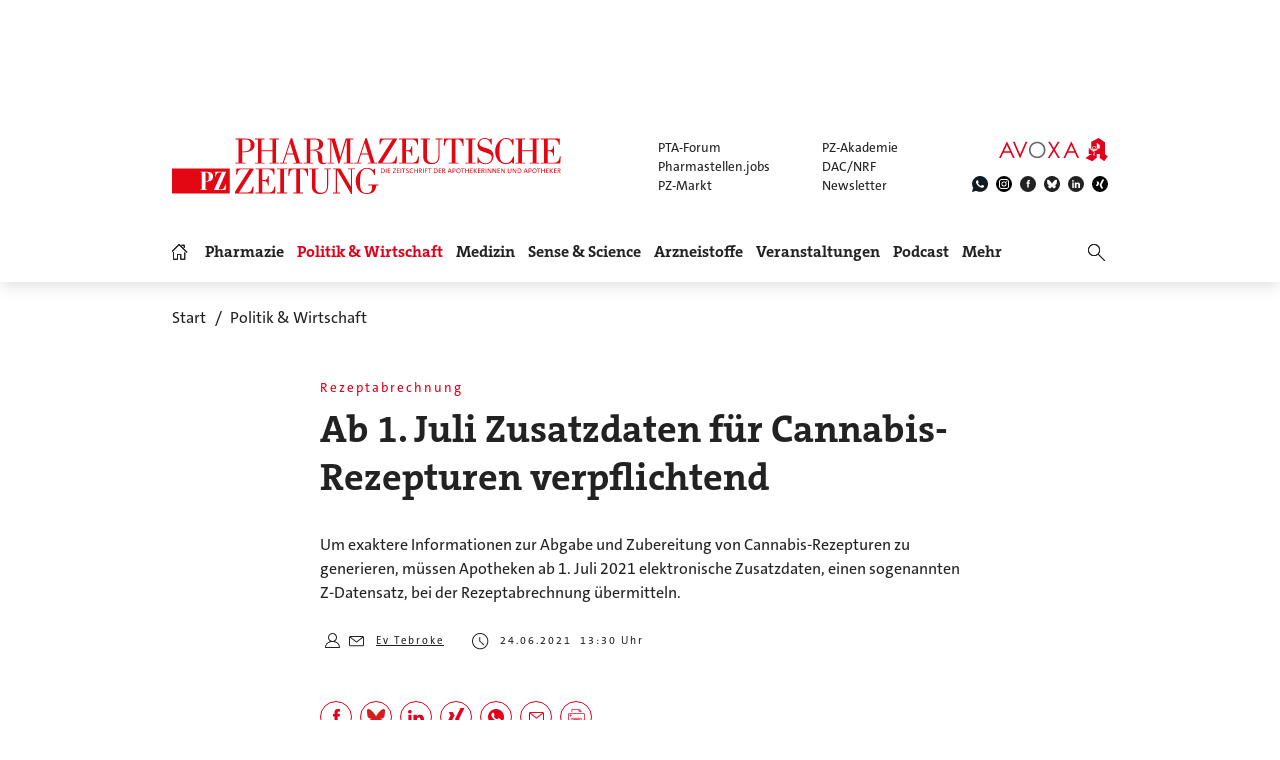

--- FILE ---
content_type: image/svg+xml
request_url: https://www.pharmazeutische-zeitung.de/pharmazeutische-zeitung-online.svg
body_size: 20469
content:
<svg width="447" height="64" viewBox="0 0 447 64" fill="none" xmlns="http://www.w3.org/2000/svg">
<g clip-path="url(#clip0_1307_9543)">
<path d="M238.949 34.7765C239.357 34.7765 239.969 34.7451 240.549 34.7451C242.259 34.7451 243.294 35.5451 243.294 37.3961C243.294 39.247 242.055 40.1725 240.314 40.1725C239.765 40.1725 239.357 40.1412 238.949 40.1412V34.7921V34.7765ZM239.686 39.498C239.89 39.5294 240.173 39.5451 240.392 39.5451C241.647 39.5451 242.526 38.8863 242.526 37.4431C242.526 36.0784 241.867 35.3412 240.486 35.3412C240.204 35.3412 239.89 35.3412 239.686 35.3569V39.4823V39.498Z" fill="#E30613"/>
<path d="M245.255 34.7765H244.518V40.1412H245.255V34.7765Z" fill="#E30613"/>
<path d="M246.745 40.1255V34.7765H249.6V35.3726H247.482V37.0667H249.427V37.6628H247.482V39.5137H249.6V40.1255H246.745Z" fill="#E30613"/>
<path d="M252.565 40.1255V39.5922L254.808 36.0471C254.965 35.8118 255.09 35.6235 255.247 35.4039C254.996 35.4039 254.62 35.4196 254.071 35.4196H252.643V34.7608H256.094V35.3098L253.725 38.9961L253.412 39.4667C253.584 39.451 254.055 39.451 254.745 39.451H256.125V40.1255H252.565Z" fill="#E30613"/>
<path d="M257.208 40.1255V34.7765H260.063V35.3726H257.945V37.0667H259.89V37.6628H257.945V39.5137H260.063V40.1255H257.208Z" fill="#E30613"/>
<path d="M262.071 34.7765H261.333V40.1412H262.071V34.7765Z" fill="#E30613"/>
<path d="M265.302 35.3883V40.1255H264.565V35.3883H263.027V34.7765H266.839V35.3883H265.302Z" fill="#E30613"/>
<path d="M270.337 35.451C270.055 35.3569 269.71 35.3098 269.412 35.3098C268.69 35.3098 268.329 35.6079 268.329 36.1098C268.329 37.2863 270.792 36.8941 270.792 38.6196C270.792 39.5451 270.102 40.2039 268.831 40.2039C268.392 40.2039 267.969 40.1569 267.624 40.0471L267.718 39.3569C268.063 39.4824 268.471 39.5765 268.878 39.5765C269.553 39.5765 270.024 39.3255 270.024 38.6981C270.024 37.4902 267.592 37.8981 267.592 36.1883C267.592 35.3098 268.282 34.7137 269.475 34.7137C269.788 34.7137 270.149 34.7451 270.447 34.8235L270.369 35.4667L270.337 35.451Z" fill="#E30613"/>
<path d="M275.608 39.8588C275.2 40.0314 274.667 40.1882 274.102 40.1882C272.408 40.1882 271.686 39.0902 271.686 37.5686C271.686 35.9216 272.518 34.698 274.275 34.698C274.698 34.698 275.169 34.7921 275.545 34.9333L275.42 35.6078C275.012 35.4196 274.604 35.3412 274.18 35.3412C273.02 35.3412 272.486 36.298 272.486 37.4588C272.486 38.7765 273.067 39.5294 274.259 39.5294C274.667 39.5294 275.153 39.3882 275.482 39.2314L275.624 39.8588H275.608Z" fill="#E30613"/>
<path d="M280.157 40.1255V37.6628H277.427V40.1255H276.69V34.7765H277.427V37.0353H280.157V34.7765H280.894V40.1255H280.157Z" fill="#E30613"/>
<path d="M285.145 40.1255L283.529 37.8039H283.137V40.1255H282.4V34.7765C282.4 34.7765 283.106 34.7451 283.796 34.7451C284.91 34.7451 285.678 35.1843 285.678 36.2039C285.678 37.1294 285.035 37.6157 284.267 37.7255C284.267 37.7255 284.502 38.0078 284.706 38.3059L286.039 40.1412H285.129L285.145 40.1255ZM283.137 37.2549C283.137 37.2549 283.435 37.2549 283.718 37.2549C284.502 37.2549 284.925 36.8941 284.925 36.2823C284.925 35.6706 284.518 35.3255 283.749 35.3255C283.451 35.3255 283.153 35.3412 283.153 35.3412V37.2549H283.137Z" fill="#E30613"/>
<path d="M287.78 34.7765H287.043V40.1412H287.78V34.7765Z" fill="#E30613"/>
<path d="M289.992 35.3726V37.1294H291.906V37.7098H289.992V40.1255H289.255V34.7765H292.047V35.3726H289.992Z" fill="#E30613"/>
<path d="M295.09 35.3883V40.1255H294.353V35.3883H292.816V34.7765H296.643V35.3883H295.09Z" fill="#E30613"/>
<path d="M299.498 34.7765C299.906 34.7765 300.518 34.7451 301.098 34.7451C302.808 34.7451 303.843 35.5451 303.843 37.3961C303.843 39.247 302.604 40.1725 300.863 40.1725C300.314 40.1725 299.906 40.1412 299.498 40.1412V34.7921V34.7765ZM300.235 39.498C300.439 39.5294 300.722 39.5451 300.941 39.5451C302.196 39.5451 303.074 38.8863 303.074 37.4431C303.074 36.0784 302.416 35.3412 301.035 35.3412C300.753 35.3412 300.439 35.3412 300.235 35.3569V39.4823V39.498Z" fill="#E30613"/>
<path d="M305.051 40.1255V34.7765H307.922V35.3726H305.788V37.0667H307.733V37.6628H305.788V39.5137H307.922V40.1255H305.051Z" fill="#E30613"/>
<path d="M311.906 40.1255L310.29 37.8039H309.898V40.1255H309.161V34.7765C309.161 34.7765 309.867 34.7451 310.557 34.7451C311.671 34.7451 312.439 35.1843 312.439 36.2039C312.439 37.1294 311.796 37.6157 311.027 37.7255C311.027 37.7255 311.263 38.0078 311.467 38.3059L312.8 40.1412H311.89L311.906 40.1255ZM309.898 37.2549C309.898 37.2549 310.196 37.2549 310.478 37.2549C311.263 37.2549 311.686 36.8941 311.686 36.2823C311.686 35.6706 311.278 35.3255 310.494 35.3255C310.196 35.3255 309.898 35.3412 309.898 35.3412V37.2549Z" fill="#E30613"/>
<path d="M319.027 40.1255L318.588 38.8392H316.314L315.875 40.1255H315.122L317.051 34.7608H317.945L319.859 40.1255H319.043H319.027ZM317.678 36.2039C317.584 35.9373 317.522 35.6863 317.443 35.451C317.38 35.6863 317.302 35.9373 317.224 36.2039L316.486 38.2745H318.416L317.678 36.2196V36.2039Z" fill="#E30613"/>
<path d="M320.8 40.1255V34.7608C320.8 34.7608 321.569 34.7294 322.212 34.7294C323.608 34.7294 324.251 35.4824 324.251 36.3922C324.251 37.4745 323.435 38.2745 322.102 38.2745C321.82 38.2745 321.537 38.2588 321.537 38.2588V40.1255H320.8ZM321.537 37.6471C321.537 37.6471 321.851 37.6941 322.165 37.6941C323.059 37.6941 323.498 37.1765 323.498 36.502C323.498 35.8275 323.074 35.3255 322.133 35.3255C321.851 35.3255 321.537 35.3255 321.537 35.3255V37.6314V37.6471Z" fill="#E30613"/>
<path d="M327.467 40.2039C325.914 40.2039 325.067 39.1686 325.067 37.5215C325.067 35.6862 326.227 34.6823 327.623 34.6823C329.176 34.6823 330.023 35.7176 330.023 37.3647C330.023 39.2 328.863 40.2039 327.467 40.2039ZM327.545 35.3254C326.588 35.3254 325.835 36.0627 325.835 37.4117C325.835 38.7607 326.416 39.5607 327.545 39.5607C328.502 39.5607 329.255 38.8235 329.255 37.4745C329.255 36.1255 328.674 35.3254 327.545 35.3254Z" fill="#E30613"/>
<path d="M332.8 35.3883V40.1255H332.078V35.3883H330.541V34.7765H334.353V35.3883H332.8Z" fill="#E30613"/>
<path d="M338.776 40.1255V37.6628H336.047V40.1255H335.326V34.7765H336.047V37.0353H338.776V34.7765H339.514V40.1255H338.776Z" fill="#E30613"/>
<path d="M341.035 40.1255V34.7765H343.89V35.3726H341.757V37.0667H343.718V37.6628H341.757V39.5137H343.89V40.1255H341.035Z" fill="#E30613"/>
<path d="M347.984 40.1255L345.867 37.4745V40.1255H345.129V34.7765H345.867V37.302L348 34.7765H348.894L346.62 37.349L348.988 40.1255H347.984Z" fill="#E30613"/>
<path d="M349.945 40.1255V34.7765H352.8V35.3726H350.667V37.0667H352.627V37.6628H350.667V39.5137H352.8V40.1255H349.945Z" fill="#E30613"/>
<path d="M356.8 40.1255L355.184 37.8039H354.792V40.1255H354.055V34.7765C354.055 34.7765 354.761 34.7451 355.451 34.7451C356.565 34.7451 357.333 35.1843 357.333 36.2039C357.333 37.1294 356.69 37.6157 355.922 37.7255C355.922 37.7255 356.157 38.0078 356.361 38.3059L357.694 40.1412H356.784L356.8 40.1255ZM354.792 37.2549C354.792 37.2549 355.09 37.2549 355.357 37.2549C356.141 37.2549 356.565 36.8941 356.565 36.2823C356.565 35.6706 356.157 35.3255 355.388 35.3255C355.09 35.3255 354.776 35.3412 354.776 35.3412V37.2549H354.792Z" fill="#E30613"/>
<path d="M359.435 34.7765H358.698V40.1412H359.435V34.7765Z" fill="#E30613"/>
<path d="M364.314 40.1255L362.322 36.9882C361.929 36.3765 361.725 36.0157 361.569 35.6706C361.6 36.2667 361.631 37.6784 361.631 38.6196V40.1255H360.925V34.7608H361.82L363.686 37.7098C364.094 38.3529 364.267 38.6667 364.424 38.9804H364.439C364.392 38.2902 364.361 37.098 364.361 36.0941V34.7451H365.082V40.1098H364.329L364.314 40.1255Z" fill="#E30613"/>
<path d="M369.976 40.1255L367.984 36.9882C367.592 36.3765 367.404 36.0157 367.231 35.6706C367.263 36.2667 367.294 37.6784 367.294 38.6196V40.1255H366.588V34.7608H367.482L369.349 37.7098C369.757 38.3529 369.929 38.6667 370.086 38.9804H370.102C370.055 38.2902 370.024 37.098 370.024 36.0941V34.7451H370.729V40.1098H369.976V40.1255Z" fill="#E30613"/>
<path d="M372.251 40.1255V34.7765H375.106V35.3726H372.988V37.0667H374.933V37.6628H372.988V39.5137H375.106V40.1255H372.251Z" fill="#E30613"/>
<path d="M379.765 40.1255L377.773 36.9882C377.38 36.3765 377.176 36.0157 377.02 35.6706C377.051 36.2667 377.082 37.6784 377.082 38.6196V40.1255H376.376V34.7608H377.271L379.137 37.7098C379.545 38.3529 379.718 38.6667 379.874 38.9804H379.89C379.843 38.2902 379.812 37.098 379.812 36.0941V34.7451H380.533V40.1098H379.78L379.765 40.1255Z" fill="#E30613"/>
<path d="M388.063 38.0863C388.063 39.4981 387.325 40.2196 385.929 40.2196C384.251 40.2196 383.922 39.2941 383.922 38.3373V34.7765H384.659V38.2745C384.659 39.0118 384.91 39.6079 385.992 39.6079C386.933 39.6079 387.373 39.2157 387.373 38.1333V34.7608H388.094V38.0706L388.063 38.0863Z" fill="#E30613"/>
<path d="M392.957 40.1255L390.965 36.9882C390.573 36.3765 390.369 36.0157 390.212 35.6706C390.243 36.2667 390.274 37.6784 390.274 38.6196V40.1255H389.569V34.7608H390.463L392.329 37.7098C392.737 38.3529 392.91 38.6667 393.067 38.9804H393.082C393.035 38.2902 393.004 37.098 393.004 36.0941V34.7451H393.725V40.1098H392.972L392.957 40.1255Z" fill="#E30613"/>
<path d="M395.231 34.7765C395.639 34.7765 396.251 34.7451 396.831 34.7451C398.541 34.7451 399.576 35.5451 399.576 37.3961C399.576 39.247 398.353 40.1725 396.596 40.1725C396.047 40.1725 395.639 40.1412 395.231 40.1412V34.7921V34.7765ZM395.969 39.498C396.173 39.5294 396.455 39.5451 396.674 39.5451C397.929 39.5451 398.808 38.8863 398.808 37.4431C398.808 36.0784 398.149 35.3412 396.769 35.3412C396.486 35.3412 396.173 35.3412 395.969 35.3569V39.4823V39.498Z" fill="#E30613"/>
<path d="M405.976 40.1255L405.537 38.8392H403.263L402.823 40.1255H402.071L404 34.7608H404.894L406.808 40.1255H405.992H405.976ZM404.627 36.2039C404.549 35.9373 404.471 35.6863 404.392 35.451C404.329 35.6863 404.251 35.9373 404.173 36.2039L403.435 38.2745H405.365L404.627 36.2196V36.2039Z" fill="#E30613"/>
<path d="M407.749 40.1255V34.7608C407.749 34.7608 408.518 34.7294 409.161 34.7294C410.557 34.7294 411.2 35.4824 411.2 36.3922C411.2 37.4745 410.384 38.2745 409.051 38.2745C408.769 38.2745 408.486 38.2588 408.486 38.2588V40.1255H407.749ZM408.486 37.6471C408.486 37.6471 408.8 37.6941 409.098 37.6941C409.992 37.6941 410.431 37.1765 410.431 36.502C410.431 35.8275 410.008 35.3255 409.067 35.3255C408.784 35.3255 408.471 35.3255 408.471 35.3255V37.6314L408.486 37.6471Z" fill="#E30613"/>
<path d="M414.416 40.2039C412.863 40.2039 412.016 39.1686 412.016 37.5215C412.016 35.6862 413.176 34.6823 414.572 34.6823C416.125 34.6823 416.972 35.7176 416.972 37.3647C416.972 39.2 415.812 40.2039 414.416 40.2039ZM414.494 35.3254C413.537 35.3254 412.784 36.0627 412.784 37.4117C412.784 38.7607 413.349 39.5607 414.494 39.5607C415.451 39.5607 416.204 38.8235 416.204 37.4745C416.204 36.1255 415.639 35.3254 414.494 35.3254Z" fill="#E30613"/>
<path d="M419.749 35.3883V40.1255H419.027V35.3883H417.49V34.7765H421.302V35.3883H419.749Z" fill="#E30613"/>
<path d="M425.725 40.1255V37.6628H422.996V40.1255H422.275V34.7765H422.996V37.0353H425.725V34.7765H426.463V40.1255H425.725Z" fill="#E30613"/>
<path d="M427.969 40.1255V34.7765H430.839V35.3726H428.706V37.0667H430.667V37.6628H428.706V39.5137H430.839V40.1255H427.969Z" fill="#E30613"/>
<path d="M434.933 40.1255L432.816 37.4745V40.1255H432.078V34.7765H432.816V37.302L434.949 34.7765H435.827L433.569 37.349L435.937 40.1255H434.933Z" fill="#E30613"/>
<path d="M436.894 40.1255V34.7765H439.749V35.3726H437.616V37.0667H439.576V37.6628H437.616V39.5137H439.749V40.1255H436.894Z" fill="#E30613"/>
<path d="M443.749 40.1255L442.133 37.8039H441.741V40.1255H441.004V34.7765C441.004 34.7765 441.71 34.7451 442.4 34.7451C443.514 34.7451 444.282 35.1843 444.282 36.2039C444.282 37.1294 443.639 37.6157 442.871 37.7255C442.871 37.7255 443.106 38.0078 443.31 38.3059L444.643 40.1412H443.733L443.749 40.1255ZM441.741 37.2549C441.741 37.2549 442.039 37.2549 442.306 37.2549C443.09 37.2549 443.529 36.8941 443.529 36.2823C443.529 35.6706 443.122 35.3255 442.337 35.3255C442.039 35.3255 441.725 35.3412 441.725 35.3412V37.2549H441.741Z" fill="#E30613"/>
<path d="M76.6274 62.3686H84.549C89.4745 62.3686 91.1843 60.7843 92.1255 55.2941H93.2863L92.8157 63.3412H71.9529V61.5843L88.4863 35.7177H80.5647C76.3608 35.7177 75.6863 37.0039 74.2274 41.6628H73.2392L73.6627 34.7294H93.1921V36.0941L76.6118 62.353L76.6274 62.3686Z" fill="#E30613"/>
<path d="M95.3882 63.3569V62.3686H99.1529V35.7333H95.3882V34.7451H117.098V41.7255H116.157C115.435 36.6274 112.769 35.7333 108.878 35.7333H103.31V48.0627C107.639 48.0627 109.004 48.0157 109.6 43.4823H110.541V54.3216H109.6C109.349 49.7412 107.545 49.1765 103.31 49.1294V62.3686H108.486C114.133 62.3686 116.031 61.6784 117.145 55.3412H118.259L117.694 63.3569H95.3725H95.3882Z" fill="#E30613"/>
<path d="M131.671 63.3569H120.141V62.3686H123.827V35.7333H120.141V34.7451H131.671V35.7333H127.984V62.3686H131.671V63.3569Z" fill="#E30613"/>
<path d="M138.651 63.3569V62.3686H142.212V35.7333H139.294C135.231 35.7333 134.792 38.7765 133.992 43.0118H132.878L133.349 34.7451H155.404L155.702 43.0118H154.588C154.118 38.949 152.706 35.7333 148.251 35.7333H146.369V62.3686H149.929V63.3569H138.667H138.651Z" fill="#E30613"/>
<path d="M167.514 34.7451V35.7334H164.173V56.9726C164.173 57.9608 164.941 62.5883 170.133 62.5883C176.565 62.5883 177.38 58.1804 177.38 52.7373V35.7334H174.086V34.7451H181.835V35.7334H178.541V54.0706C178.541 60.8 175.592 64 169.114 64C163.592 64 160.031 60.9569 160.031 56.1569V35.7177H156.737V34.7294H167.529L167.514 34.7451Z" fill="#E30613"/>
<path d="M187.388 35.7333H184.047V34.7451H192.392L204.565 55.4823H204.643V35.7333H201.302V34.7451H209.224V35.7333H205.929V64H204.816L188.753 36.5804H188.675V62.3686H191.969V63.3569H184.047V62.3686H187.388V35.7333Z" fill="#E30613"/>
<path d="M231.42 35.0431H232.11V42.3686H231.122C230.259 38.1333 227.184 35.0902 222.431 35.0902C219.686 35.0902 217.584 36.9255 216.737 38.5098C215.059 41.6313 214.98 47.7647 214.98 50.1176C214.98 57.4902 215.874 63.0117 222.651 63.0117C228.518 63.0117 228.816 59.0745 228.69 54.2274H224.533V53.1921H236.141V54.2274H233.522C233.223 58.9804 231.169 64 222.478 64C214.557 64 210.102 57.098 210.102 48.8784C210.102 40.6588 216.612 34.1019 222.651 34.1019C225.647 34.1019 228.094 34.996 229.929 36.6745L231.435 35.0431H231.42Z" fill="#E30613"/>
<path d="M80.1882 15.3726H81.6471C88.6274 15.3726 89.9137 12.8471 89.9137 8.09414C89.9137 2.10198 87.1686 1.63139 81.3961 1.63139H80.2039V15.3726H80.1882ZM72.6431 0.643158H84.0314C91.9529 0.643158 94.447 4.50198 94.447 8.26669C94.447 11.7804 91.2314 16.3608 82.2431 16.3608H80.1882V28.2667H84V29.2549H72.3451V28.2667H76.0314V1.63139H72.6431V0.643158Z" fill="#E30613"/>
<path d="M114.792 13.8824V1.63139H111.451V0.643158H122.274V1.63139H118.933V28.2667H122.274V29.2549H111.451V28.2667H114.792V15.1216H102.447V28.2667H105.788V29.2549H94.9647V28.2667H98.3059V1.63139H94.9647V0.643158H105.788V1.63139H102.447V13.8824H114.792Z" fill="#E30613"/>
<path d="M138.604 17.6471L135.09 6.03921H135.012L131.247 17.6471H138.62H138.604ZM123.137 29.2549V28.2667H126.525L135.812 0.250977H137.49L146.306 28.2667H149.302V29.2549H138.51V28.2667H141.976L139.027 18.8392H130.855L127.812 28.2667H131.498V29.2549H123.153H123.137Z" fill="#E30613"/>
<path d="M158.212 13.3177H160.518C165.224 13.3177 168.188 12.9255 168.188 7.05884C168.188 2.90198 166.384 1.61571 162.274 1.61571H158.212V13.302V13.3177ZM150.761 29.2549V28.2667H154.055V1.63139H150.761V0.643158H163.388C171.608 0.643158 172.847 4.97257 172.847 6.90198C172.847 12.5177 167.922 13.5843 163.89 13.9294V14.0235C168.816 15.2628 172.157 17.0667 171.765 23.8275C171.639 25.8824 171.89 27.8118 172.831 28.2353C173.647 28.8 175.231 28.5333 176.643 28.0157V29.0824C175.184 29.6 173.945 29.851 172.831 29.8981C169.788 29.9451 168.078 28.3137 167.514 26.3059C167.294 25.5373 167.043 22.0706 166.745 19.4981C166.525 17.5216 166.149 14.3216 160.753 14.3216H158.18V28.2824H161.569V29.2706H150.729L150.761 29.2549Z" fill="#E30613"/>
<path d="M177.71 1.63139V0.643158H186.274L192.314 21.7098H192.392L198.682 0.643158H207.216V1.63139H203.953V28.2667H207.216V29.2549H196.502V28.2667H199.796V2.14904H199.718L191.404 29.2549H190.29L182.29 2.14904H182.196V28.2667H185.412V29.2549H177.71V28.2667H180.91V1.63139H177.71Z" fill="#E30613"/>
<path d="M223.906 17.6471L220.392 6.03921H220.314L216.549 17.6471H223.922H223.906ZM208.439 29.2549V28.2667H211.827L221.114 0.250977H222.792L231.608 28.2667H234.604V29.2549H223.812V28.2667H227.278L224.329 18.8392H216.157L213.114 28.2667H216.8V29.2549H208.455H208.439Z" fill="#E30613"/>
<path d="M240.533 28.2667H248.455C253.38 28.2667 255.09 26.6823 256.031 21.1921H257.192L256.722 29.2392H235.859V27.4823L252.392 1.61568H244.471C240.267 1.61568 239.592 2.90195 238.133 7.56077H237.145L237.569 0.627441H257.098V1.99215L240.518 28.251L240.533 28.2667Z" fill="#E30613"/>
<path d="M259.545 29.2549V28.2667H263.31V1.63139H259.545V0.643158H281.255V7.62355H280.314C279.592 2.52551 276.925 1.63139 273.035 1.63139H267.467V13.9608C271.796 13.9608 273.161 13.9137 273.757 9.38041H274.698V20.2196H273.757C273.506 15.6392 271.702 15.0745 267.467 15.0432V28.2824H272.643C278.29 28.2824 280.173 27.5922 281.286 21.2549H282.4L281.851 29.2549H259.545Z" fill="#E30613"/>
<path d="M294.886 0.643158V1.63139H291.545V22.8706C291.545 23.8588 292.314 28.4863 297.49 28.4863C303.922 28.4863 304.722 24.0784 304.722 18.6353V1.63139H301.427V0.643158H309.176V1.63139H305.882V19.9686C305.882 26.6981 302.933 29.8981 296.455 29.8981C290.933 29.8981 287.373 26.8549 287.373 22.0549V1.63139H284.078V0.643158H294.871H294.886Z" fill="#E30613"/>
<path d="M316.471 29.2549V28.2667H320.031V1.63139H317.114C313.051 1.63139 312.612 4.67453 311.812 8.90983H310.698L311.169 0.643158H333.224L333.522 8.90983H332.408C331.937 4.84708 330.525 1.63139 326.071 1.63139H324.188V28.2667H327.749V29.2549H316.486H316.471Z" fill="#E30613"/>
<path d="M346.918 29.2549H335.388V28.2667H339.074V1.63139H335.388V0.643158H346.918V1.63139H343.231V28.2667H346.918V29.2549Z" fill="#E30613"/>
<path d="M349.914 29.3804H349.318V22.0078H350.133C351.294 25.9137 354.243 28.9098 358.4 28.9098C362.086 28.9098 365.6 26.4627 365.6 22.698C365.6 20.1725 365.004 19.0118 361.694 17.6941C360.11 17.098 353.474 14.902 352.831 14.4784C350.353 12.9412 349.365 10.3216 349.365 7.92157C349.365 6.1647 349.882 4.65882 351.122 3.04314C352.408 1.38039 354.51 0 357.757 0C359.733 0 362.51 1.23922 363.373 1.88235L365.004 0.643137H365.6V7.32549H364.737C363.796 3.76471 361.271 0.988234 357.459 0.988234C354.541 0.988234 351.373 2.99608 351.373 6.21177C351.373 13.3176 367.608 8.73726 367.608 20.3922C367.608 26.2588 363.922 29.898 358.322 29.898C355.922 29.898 353.522 29.2549 351.765 27.498L349.929 29.3804H349.914Z" fill="#E30613"/>
<path d="M390.478 8.26667H389.49C388.596 4.20392 386.369 0.988234 381.867 0.988234C379.122 0.988234 377.035 2.87059 376.173 4.4549C374.494 7.57647 374.416 13.6627 374.416 16.0157C374.416 23.3882 375.31 28.6902 382.086 28.6902C386.243 28.6902 388.847 25.2235 389.961 21.4588H390.98V29.2549H389.82L388.612 27.498C386.604 29.2078 384.282 29.898 381.882 29.898C373.961 29.898 369.506 22.9961 369.506 14.7765C369.506 6.55686 376.016 0 382.055 0C384.627 0 386.29 0.815687 388.345 2.27451L389.804 0.988234H390.447V8.26667H390.478Z" fill="#E30613"/>
<path d="M412.565 13.8824V1.63139H409.224V0.643158H420.063V1.63139H416.722V28.2667H420.063V29.2549H409.224V28.2667H412.565V15.1216H400.235V28.2667H403.576V29.2549H392.737V28.2667H396.078V1.63139H392.737V0.643158H403.576V1.63139H400.235V13.8824H412.565Z" fill="#E30613"/>
<path d="M421.647 29.2549V28.2667H425.412V1.63139H421.647V0.643158H443.357V7.62355H442.416C441.694 2.52551 439.027 1.63139 435.137 1.63139H429.569V13.9608C433.898 13.9608 435.263 13.9137 435.859 9.38041H436.8V20.2196H435.859C435.608 15.6392 433.804 15.0745 429.569 15.0432V28.2824H434.745C440.392 28.2824 442.274 27.5922 443.388 21.2549H444.502L443.937 29.2549H421.631H421.647Z" fill="#E30613"/>
<path fill-rule="evenodd" clip-rule="evenodd" d="M0 34.7451H65.9765V63.3568H0V34.7451ZM38.8392 39.1686H38.3372V49.2078H38.8392C41.7412 49.2078 42.149 47.8118 42.149 44.1882C42.149 40.5647 41.6157 39.1686 38.8392 39.1686ZM39.9059 59.4353H32.4863V58.9176H33.898V39.1686H32.4863V38.6353H38.9804C43.0588 38.6353 46.9333 39.5451 46.9333 44.1882C46.9333 49.5059 42.0863 49.7412 39.0745 49.7412H38.3372V58.902H39.9059V59.4353ZM61.2706 59.4353H48.3294V59.4196V58.7137L57.0196 39.1529H55.1059C51.7176 39.1529 50.3216 41.3647 50.0549 44.298H49.4588L49.5843 38.6196H61.6941V39.1529L53.0353 58.902C58.1804 58.902 60.2353 58.4 60.8941 52.6431H61.5686L61.2706 59.4353Z" fill="#E30613"/>
</g>
<defs>
<clipPath id="clip0_1307_9543">
<rect width="447" height="64" fill="white"/>
</clipPath>
</defs>
</svg>
